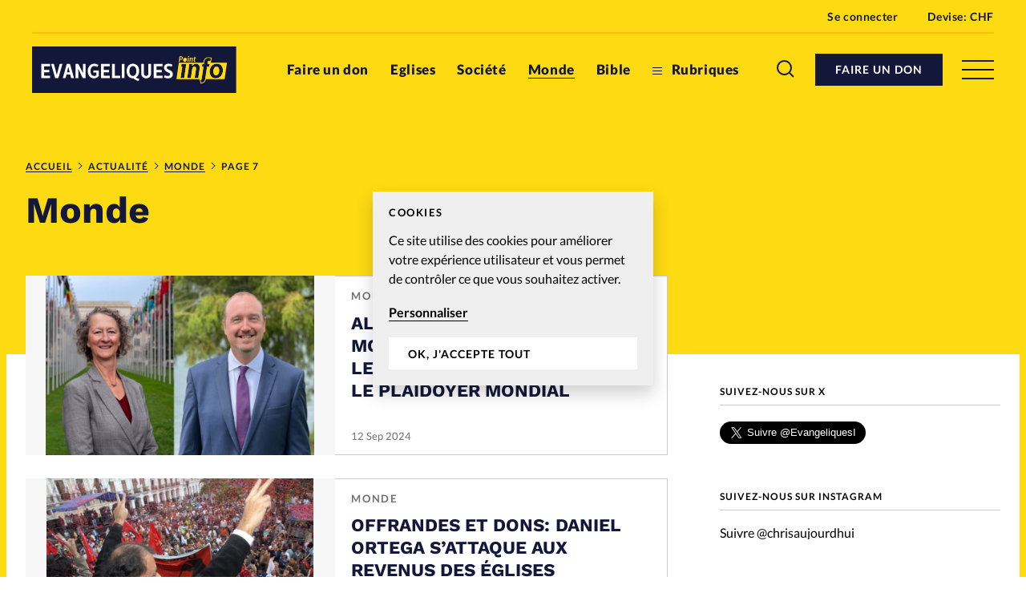

--- FILE ---
content_type: text/html; charset=UTF-8
request_url: https://www.evangeliques.info/rubrique/monde/page/7/
body_size: 20351
content:


<!doctype html>
<html class="no-js" lang="fr-FR">
<head>
	<meta charset="" />
	<meta http-equiv="Content-Type" content="text/html; charset=UTF-8" />
	<meta http-equiv="X-UA-Compatible" content="IE=edge">
	<meta name="viewport" content="width=device-width, initial-scale=1">
	<link rel="author" href="/humans.txt" />
	<link rel="pingback" href="" />
	<link rel="profile" href="http://gmpg.org/xfn/11">

	<script type="text/javascript">
		var html = document.getElementsByTagName('html')[0];
		html.className = html.className.replace(/(?:^|\s)no-js(?!\S)/g, 'js');
	</script>

		<meta name='robots' content='index, follow, max-image-preview:large, max-snippet:-1, max-video-preview:-1' />

	<!-- This site is optimized with the Yoast SEO plugin v20.6 - https://yoast.com/wordpress/plugins/seo/ -->
	<title>Monde - Page 7 sur 692 - Actualité - Evangeliques.info</title>
	<link rel="canonical" href="https://www.evangeliques.info/rubrique/monde/page/7/" />
	<link rel="prev" href="https://www.evangeliques.info/rubrique/monde/page/6/" />
	<link rel="next" href="https://www.evangeliques.info/rubrique/monde/page/8/" />
	<meta property="og:locale" content="fr_FR" />
	<meta property="og:type" content="article" />
	<meta property="og:title" content="Monde - Page 7 sur 692 - Actualité - Evangeliques.info" />
	<meta property="og:url" content="https://www.evangeliques.info/rubrique/monde/" />
	<meta property="og:site_name" content="Evangeliques.info" />
	<meta name="twitter:card" content="summary_large_image" />
	<meta name="twitter:site" content="@EvangeliquesI" />
	<script type="application/ld+json" class="yoast-schema-graph">{"@context":"https://schema.org","@graph":[{"@type":"CollectionPage","@id":"https://www.evangeliques.info/rubrique/monde/","url":"https://www.evangeliques.info/rubrique/monde/page/7/","name":"Monde - Page 7 sur 692 - Actualité - Evangeliques.info","isPartOf":{"@id":"https://www.evangeliques.info/#website"},"primaryImageOfPage":{"@id":"https://www.evangeliques.info/rubrique/monde/page/7/#primaryimage"},"image":{"@id":"https://www.evangeliques.info/rubrique/monde/page/7/#primaryimage"},"thumbnailUrl":"https://www.evangeliques.info/wp-content/uploads/sites/2/2024/09/Janet-Epp-Buckingham-Kyle-Wisdom.png","breadcrumb":{"@id":"https://www.evangeliques.info/rubrique/monde/page/7/#breadcrumb"},"inLanguage":"fr-FR"},{"@type":"ImageObject","inLanguage":"fr-FR","@id":"https://www.evangeliques.info/rubrique/monde/page/7/#primaryimage","url":"https://www.evangeliques.info/wp-content/uploads/sites/2/2024/09/Janet-Epp-Buckingham-Kyle-Wisdom.png","contentUrl":"https://www.evangeliques.info/wp-content/uploads/sites/2/2024/09/Janet-Epp-Buckingham-Kyle-Wisdom.png","width":1199,"height":799,"caption":"Alliance évangélique mondiale: Janet Epp Buckingham prend la direction du bureau de Genève, un nouveau directeur pour le plaidoyer mondial"},{"@type":"BreadcrumbList","@id":"https://www.evangeliques.info/rubrique/monde/page/7/#breadcrumb","itemListElement":[{"@type":"ListItem","position":1,"name":"Accueil","item":"https://www.evangeliques.info/"},{"@type":"ListItem","position":2,"name":"Actualité","item":"https://www.evangeliques.info/actualite/"},{"@type":"ListItem","position":3,"name":"Monde"}]},{"@type":"WebSite","@id":"https://www.evangeliques.info/#website","url":"https://www.evangeliques.info/","name":"Evangeliques.info","description":"L&#039;info en continu : francophone, protestante, factuelle.","publisher":{"@id":"https://www.evangeliques.info/#organization"},"potentialAction":[{"@type":"SearchAction","target":{"@type":"EntryPoint","urlTemplate":"https://www.evangeliques.info/?s={search_term_string}"},"query-input":"required name=search_term_string"}],"inLanguage":"fr-FR"},{"@type":"Organization","@id":"https://www.evangeliques.info/#organization","name":"Evangeliques.info","url":"https://www.evangeliques.info/","logo":{"@type":"ImageObject","inLanguage":"fr-FR","@id":"https://www.evangeliques.info/#/schema/logo/image/","url":"https://www.evangeliques.info/wp-content/uploads/sites/2/2020/06/evi-favicon-192x192-1.png","contentUrl":"https://www.evangeliques.info/wp-content/uploads/sites/2/2020/06/evi-favicon-192x192-1.png","width":192,"height":192,"caption":"Evangeliques.info"},"image":{"@id":"https://www.evangeliques.info/#/schema/logo/image/"},"sameAs":["https://www.facebook.com/Evangeliques.info","https://twitter.com/EvangeliquesI"]}]}</script>
	<!-- / Yoast SEO plugin. -->


<link rel='dns-prefetch' href='//p.alliance-presse.com' />
<link rel='dns-prefetch' href='//js.stripe.com' />
<link rel="alternate" type="application/rss+xml" title="Evangeliques.info &raquo; Flux de la catégorie Monde" href="https://www.evangeliques.info/rubrique/monde/feed/" />
<style id='safe-svg-svg-icon-style-inline-css' type='text/css'>
.safe-svg-cover .safe-svg-inside{display:inline-block;max-width:100%}.safe-svg-cover svg{height:100%;max-height:100%;max-width:100%;width:100%}

</style>
<link rel='stylesheet' id='wc-blocks-vendors-style-css' href='https://www.evangeliques.info/wp-content/plugins/woocommerce/packages/woocommerce-blocks/build/wc-blocks-vendors-style.css' type='text/css' media='all' />
<link rel='stylesheet' id='wc-blocks-style-css' href='https://www.evangeliques.info/wp-content/plugins/woocommerce/packages/woocommerce-blocks/build/wc-blocks-style.css' type='text/css' media='all' />
<link rel='stylesheet' id='wc-memberships-blocks-css' href='https://www.evangeliques.info/wp-content/plugins/woocommerce-memberships/assets/css/blocks/wc-memberships-blocks.min.css' type='text/css' media='all' />
<link rel='stylesheet' id='classic-theme-styles-css' href='https://www.evangeliques.info/wp-includes/css/classic-themes.min.css' type='text/css' media='all' />
<style id='global-styles-inline-css' type='text/css'>
body{--wp--preset--color--black: #000000;--wp--preset--color--cyan-bluish-gray: #abb8c3;--wp--preset--color--white: #ffffff;--wp--preset--color--pale-pink: #f78da7;--wp--preset--color--vivid-red: #cf2e2e;--wp--preset--color--luminous-vivid-orange: #ff6900;--wp--preset--color--luminous-vivid-amber: #fcb900;--wp--preset--color--light-green-cyan: #7bdcb5;--wp--preset--color--vivid-green-cyan: #00d084;--wp--preset--color--pale-cyan-blue: #8ed1fc;--wp--preset--color--vivid-cyan-blue: #0693e3;--wp--preset--color--vivid-purple: #9b51e0;--wp--preset--gradient--vivid-cyan-blue-to-vivid-purple: linear-gradient(135deg,rgba(6,147,227,1) 0%,rgb(155,81,224) 100%);--wp--preset--gradient--light-green-cyan-to-vivid-green-cyan: linear-gradient(135deg,rgb(122,220,180) 0%,rgb(0,208,130) 100%);--wp--preset--gradient--luminous-vivid-amber-to-luminous-vivid-orange: linear-gradient(135deg,rgba(252,185,0,1) 0%,rgba(255,105,0,1) 100%);--wp--preset--gradient--luminous-vivid-orange-to-vivid-red: linear-gradient(135deg,rgba(255,105,0,1) 0%,rgb(207,46,46) 100%);--wp--preset--gradient--very-light-gray-to-cyan-bluish-gray: linear-gradient(135deg,rgb(238,238,238) 0%,rgb(169,184,195) 100%);--wp--preset--gradient--cool-to-warm-spectrum: linear-gradient(135deg,rgb(74,234,220) 0%,rgb(151,120,209) 20%,rgb(207,42,186) 40%,rgb(238,44,130) 60%,rgb(251,105,98) 80%,rgb(254,248,76) 100%);--wp--preset--gradient--blush-light-purple: linear-gradient(135deg,rgb(255,206,236) 0%,rgb(152,150,240) 100%);--wp--preset--gradient--blush-bordeaux: linear-gradient(135deg,rgb(254,205,165) 0%,rgb(254,45,45) 50%,rgb(107,0,62) 100%);--wp--preset--gradient--luminous-dusk: linear-gradient(135deg,rgb(255,203,112) 0%,rgb(199,81,192) 50%,rgb(65,88,208) 100%);--wp--preset--gradient--pale-ocean: linear-gradient(135deg,rgb(255,245,203) 0%,rgb(182,227,212) 50%,rgb(51,167,181) 100%);--wp--preset--gradient--electric-grass: linear-gradient(135deg,rgb(202,248,128) 0%,rgb(113,206,126) 100%);--wp--preset--gradient--midnight: linear-gradient(135deg,rgb(2,3,129) 0%,rgb(40,116,252) 100%);--wp--preset--duotone--dark-grayscale: url('#wp-duotone-dark-grayscale');--wp--preset--duotone--grayscale: url('#wp-duotone-grayscale');--wp--preset--duotone--purple-yellow: url('#wp-duotone-purple-yellow');--wp--preset--duotone--blue-red: url('#wp-duotone-blue-red');--wp--preset--duotone--midnight: url('#wp-duotone-midnight');--wp--preset--duotone--magenta-yellow: url('#wp-duotone-magenta-yellow');--wp--preset--duotone--purple-green: url('#wp-duotone-purple-green');--wp--preset--duotone--blue-orange: url('#wp-duotone-blue-orange');--wp--preset--font-size--small: 13px;--wp--preset--font-size--medium: 20px;--wp--preset--font-size--large: 36px;--wp--preset--font-size--x-large: 42px;--wp--preset--spacing--20: 0.44rem;--wp--preset--spacing--30: 0.67rem;--wp--preset--spacing--40: 1rem;--wp--preset--spacing--50: 1.5rem;--wp--preset--spacing--60: 2.25rem;--wp--preset--spacing--70: 3.38rem;--wp--preset--spacing--80: 5.06rem;--wp--preset--shadow--natural: 6px 6px 9px rgba(0, 0, 0, 0.2);--wp--preset--shadow--deep: 12px 12px 50px rgba(0, 0, 0, 0.4);--wp--preset--shadow--sharp: 6px 6px 0px rgba(0, 0, 0, 0.2);--wp--preset--shadow--outlined: 6px 6px 0px -3px rgba(255, 255, 255, 1), 6px 6px rgba(0, 0, 0, 1);--wp--preset--shadow--crisp: 6px 6px 0px rgba(0, 0, 0, 1);}:where(.is-layout-flex){gap: 0.5em;}body .is-layout-flow > .alignleft{float: left;margin-inline-start: 0;margin-inline-end: 2em;}body .is-layout-flow > .alignright{float: right;margin-inline-start: 2em;margin-inline-end: 0;}body .is-layout-flow > .aligncenter{margin-left: auto !important;margin-right: auto !important;}body .is-layout-constrained > .alignleft{float: left;margin-inline-start: 0;margin-inline-end: 2em;}body .is-layout-constrained > .alignright{float: right;margin-inline-start: 2em;margin-inline-end: 0;}body .is-layout-constrained > .aligncenter{margin-left: auto !important;margin-right: auto !important;}body .is-layout-constrained > :where(:not(.alignleft):not(.alignright):not(.alignfull)){max-width: var(--wp--style--global--content-size);margin-left: auto !important;margin-right: auto !important;}body .is-layout-constrained > .alignwide{max-width: var(--wp--style--global--wide-size);}body .is-layout-flex{display: flex;}body .is-layout-flex{flex-wrap: wrap;align-items: center;}body .is-layout-flex > *{margin: 0;}:where(.wp-block-columns.is-layout-flex){gap: 2em;}.has-black-color{color: var(--wp--preset--color--black) !important;}.has-cyan-bluish-gray-color{color: var(--wp--preset--color--cyan-bluish-gray) !important;}.has-white-color{color: var(--wp--preset--color--white) !important;}.has-pale-pink-color{color: var(--wp--preset--color--pale-pink) !important;}.has-vivid-red-color{color: var(--wp--preset--color--vivid-red) !important;}.has-luminous-vivid-orange-color{color: var(--wp--preset--color--luminous-vivid-orange) !important;}.has-luminous-vivid-amber-color{color: var(--wp--preset--color--luminous-vivid-amber) !important;}.has-light-green-cyan-color{color: var(--wp--preset--color--light-green-cyan) !important;}.has-vivid-green-cyan-color{color: var(--wp--preset--color--vivid-green-cyan) !important;}.has-pale-cyan-blue-color{color: var(--wp--preset--color--pale-cyan-blue) !important;}.has-vivid-cyan-blue-color{color: var(--wp--preset--color--vivid-cyan-blue) !important;}.has-vivid-purple-color{color: var(--wp--preset--color--vivid-purple) !important;}.has-black-background-color{background-color: var(--wp--preset--color--black) !important;}.has-cyan-bluish-gray-background-color{background-color: var(--wp--preset--color--cyan-bluish-gray) !important;}.has-white-background-color{background-color: var(--wp--preset--color--white) !important;}.has-pale-pink-background-color{background-color: var(--wp--preset--color--pale-pink) !important;}.has-vivid-red-background-color{background-color: var(--wp--preset--color--vivid-red) !important;}.has-luminous-vivid-orange-background-color{background-color: var(--wp--preset--color--luminous-vivid-orange) !important;}.has-luminous-vivid-amber-background-color{background-color: var(--wp--preset--color--luminous-vivid-amber) !important;}.has-light-green-cyan-background-color{background-color: var(--wp--preset--color--light-green-cyan) !important;}.has-vivid-green-cyan-background-color{background-color: var(--wp--preset--color--vivid-green-cyan) !important;}.has-pale-cyan-blue-background-color{background-color: var(--wp--preset--color--pale-cyan-blue) !important;}.has-vivid-cyan-blue-background-color{background-color: var(--wp--preset--color--vivid-cyan-blue) !important;}.has-vivid-purple-background-color{background-color: var(--wp--preset--color--vivid-purple) !important;}.has-black-border-color{border-color: var(--wp--preset--color--black) !important;}.has-cyan-bluish-gray-border-color{border-color: var(--wp--preset--color--cyan-bluish-gray) !important;}.has-white-border-color{border-color: var(--wp--preset--color--white) !important;}.has-pale-pink-border-color{border-color: var(--wp--preset--color--pale-pink) !important;}.has-vivid-red-border-color{border-color: var(--wp--preset--color--vivid-red) !important;}.has-luminous-vivid-orange-border-color{border-color: var(--wp--preset--color--luminous-vivid-orange) !important;}.has-luminous-vivid-amber-border-color{border-color: var(--wp--preset--color--luminous-vivid-amber) !important;}.has-light-green-cyan-border-color{border-color: var(--wp--preset--color--light-green-cyan) !important;}.has-vivid-green-cyan-border-color{border-color: var(--wp--preset--color--vivid-green-cyan) !important;}.has-pale-cyan-blue-border-color{border-color: var(--wp--preset--color--pale-cyan-blue) !important;}.has-vivid-cyan-blue-border-color{border-color: var(--wp--preset--color--vivid-cyan-blue) !important;}.has-vivid-purple-border-color{border-color: var(--wp--preset--color--vivid-purple) !important;}.has-vivid-cyan-blue-to-vivid-purple-gradient-background{background: var(--wp--preset--gradient--vivid-cyan-blue-to-vivid-purple) !important;}.has-light-green-cyan-to-vivid-green-cyan-gradient-background{background: var(--wp--preset--gradient--light-green-cyan-to-vivid-green-cyan) !important;}.has-luminous-vivid-amber-to-luminous-vivid-orange-gradient-background{background: var(--wp--preset--gradient--luminous-vivid-amber-to-luminous-vivid-orange) !important;}.has-luminous-vivid-orange-to-vivid-red-gradient-background{background: var(--wp--preset--gradient--luminous-vivid-orange-to-vivid-red) !important;}.has-very-light-gray-to-cyan-bluish-gray-gradient-background{background: var(--wp--preset--gradient--very-light-gray-to-cyan-bluish-gray) !important;}.has-cool-to-warm-spectrum-gradient-background{background: var(--wp--preset--gradient--cool-to-warm-spectrum) !important;}.has-blush-light-purple-gradient-background{background: var(--wp--preset--gradient--blush-light-purple) !important;}.has-blush-bordeaux-gradient-background{background: var(--wp--preset--gradient--blush-bordeaux) !important;}.has-luminous-dusk-gradient-background{background: var(--wp--preset--gradient--luminous-dusk) !important;}.has-pale-ocean-gradient-background{background: var(--wp--preset--gradient--pale-ocean) !important;}.has-electric-grass-gradient-background{background: var(--wp--preset--gradient--electric-grass) !important;}.has-midnight-gradient-background{background: var(--wp--preset--gradient--midnight) !important;}.has-small-font-size{font-size: var(--wp--preset--font-size--small) !important;}.has-medium-font-size{font-size: var(--wp--preset--font-size--medium) !important;}.has-large-font-size{font-size: var(--wp--preset--font-size--large) !important;}.has-x-large-font-size{font-size: var(--wp--preset--font-size--x-large) !important;}
.wp-block-navigation a:where(:not(.wp-element-button)){color: inherit;}
:where(.wp-block-columns.is-layout-flex){gap: 2em;}
.wp-block-pullquote{font-size: 1.5em;line-height: 1.6;}
</style>
<style id='woocommerce-inline-inline-css' type='text/css'>
.woocommerce form .form-row .required { visibility: visible; }
</style>
<link rel='stylesheet' id='ppress-frontend-css' href='https://www.evangeliques.info/wp-content/plugins/wp-user-avatar/assets/css/frontend.min.css' type='text/css' media='all' />
<link rel='stylesheet' id='ppress-flatpickr-css' href='https://www.evangeliques.info/wp-content/plugins/wp-user-avatar/assets/flatpickr/flatpickr.min.css' type='text/css' media='all' />
<link rel='stylesheet' id='ppress-select2-css' href='https://www.evangeliques.info/wp-content/plugins/wp-user-avatar/assets/select2/select2.min.css' type='text/css' media='all' />
<link rel='stylesheet' id='give-styles-css' href='https://www.evangeliques.info/wp-content/plugins/give/assets/dist/css/give.css' type='text/css' media='all' />
<link rel='stylesheet' id='give-donation-summary-style-frontend-css' href='https://www.evangeliques.info/wp-content/plugins/give/assets/dist/css/give-donation-summary.css' type='text/css' media='all' />
<link rel='stylesheet' id='give_ffm_frontend_styles-css' href='https://www.evangeliques.info/wp-content/plugins/give-form-field-manager/assets/dist/css/give-ffm-frontend.css' type='text/css' media='all' />
<link rel='stylesheet' id='give_ffm_datepicker_styles-css' href='https://www.evangeliques.info/wp-content/plugins/give-form-field-manager/assets/dist/css/give-ffm-datepicker.css' type='text/css' media='all' />
<link rel='stylesheet' id='give_recurring_css-css' href='https://www.evangeliques.info/wp-content/plugins/give-recurring/assets/css/give-recurring.min.css' type='text/css' media='all' />
<link rel='stylesheet' id='currency-switcher-css' href='https://www.evangeliques.info/wp-content/plugins/woocommerce-multicurrency/src/WOOMC/Currency/Switcher/currency-switcher.css' type='text/css' media='all' />
<link rel='stylesheet' id='supt-styles-css' href='https://www.evangeliques.info/wp-content/themes/alliance-presse/static/bundle.661f3f4d.css' type='text/css' media='all' />
<link rel='preload' as='font' id='supt-preload-font-lato-regular-css' href='https://www.evangeliques.info/wp-content/themes/alliance-presse/static/fonts/lato/lato-regular.woff2' type='font/woff2' media='all' />
<link rel='preload' as='font' id='supt-preload-font-lato-bold-css' href='https://www.evangeliques.info/wp-content/themes/alliance-presse/static/fonts/lato/lato-bold.woff2' type='font/woff2' media='all' />
<link rel='preload' as='font' id='supt-preload-font-lato-black-css' href='https://www.evangeliques.info/wp-content/themes/alliance-presse/static/fonts/lato/lato-black.woff2' type='font/woff2' media='all' />
<link rel='preload' as='font' id='supt-preload-font-worksans-bold-css' href='https://www.evangeliques.info/wp-content/themes/alliance-presse/static/fonts/worksans/worksans-bold.woff2' type='font/woff2' media='all' />
<script type='text/javascript' src='//p.alliance-presse.com/ads/www/delivery/asyncjs.php' id='ad-delivery-script-js'></script>
<script type='text/javascript' src='https://www.evangeliques.info/wp-includes/js/jquery/jquery.min.js' id='jquery-core-js'></script>
<script type='text/javascript' src='https://www.evangeliques.info/wp-includes/js/jquery/jquery-migrate.min.js' id='jquery-migrate-js'></script>
<script type='text/javascript' src='https://www.evangeliques.info/wp-includes/js/jquery/ui/core.min.js' id='jquery-ui-core-js'></script>
<script type='text/javascript' src='https://www.evangeliques.info/wp-includes/js/jquery/ui/datepicker.min.js' id='jquery-ui-datepicker-js'></script>
<script type='text/javascript' id='jquery-ui-datepicker-js-after'>
jQuery(function(jQuery){jQuery.datepicker.setDefaults({"closeText":"Fermer","currentText":"Aujourd\u2019hui","monthNames":["janvier","f\u00e9vrier","mars","avril","mai","juin","juillet","ao\u00fbt","septembre","octobre","novembre","d\u00e9cembre"],"monthNamesShort":["Jan","F\u00e9v","Mar","Avr","Mai","Juin","Juil","Ao\u00fbt","Sep","Oct","Nov","D\u00e9c"],"nextText":"Suivant","prevText":"Pr\u00e9c\u00e9dent","dayNames":["dimanche","lundi","mardi","mercredi","jeudi","vendredi","samedi"],"dayNamesShort":["dim","lun","mar","mer","jeu","ven","sam"],"dayNamesMin":["D","L","M","M","J","V","S"],"dateFormat":"d M yy","firstDay":1,"isRTL":false});});
</script>
<script type='text/javascript' src='https://www.evangeliques.info/wp-includes/js/jquery/ui/mouse.min.js' id='jquery-ui-mouse-js'></script>
<script type='text/javascript' src='https://www.evangeliques.info/wp-includes/js/jquery/ui/slider.min.js' id='jquery-ui-slider-js'></script>
<script type='text/javascript' src='https://www.evangeliques.info/wp-includes/js/clipboard.min.js' id='clipboard-js'></script>
<script type='text/javascript' src='https://www.evangeliques.info/wp-includes/js/plupload/moxie.min.js' id='moxiejs-js'></script>
<script type='text/javascript' src='https://www.evangeliques.info/wp-includes/js/plupload/plupload.min.js' id='plupload-js'></script>
<script type='text/javascript' src='https://www.evangeliques.info/wp-includes/js/underscore.min.js' id='underscore-js'></script>
<script type='text/javascript' src='https://www.evangeliques.info/wp-includes/js/dist/vendor/wp-polyfill-inert.min.js' id='wp-polyfill-inert-js'></script>
<script type='text/javascript' src='https://www.evangeliques.info/wp-includes/js/dist/vendor/regenerator-runtime.min.js' id='regenerator-runtime-js'></script>
<script type='text/javascript' src='https://www.evangeliques.info/wp-includes/js/dist/vendor/wp-polyfill.min.js' id='wp-polyfill-js'></script>
<script type='text/javascript' src='https://www.evangeliques.info/wp-includes/js/dist/dom-ready.min.js' id='wp-dom-ready-js'></script>
<script type='text/javascript' src='https://www.evangeliques.info/wp-includes/js/dist/hooks.min.js' id='wp-hooks-js'></script>
<script type='text/javascript' src='https://www.evangeliques.info/wp-includes/js/dist/i18n.min.js' id='wp-i18n-js'></script>
<script type='text/javascript' id='wp-i18n-js-after'>
wp.i18n.setLocaleData( { 'text direction\u0004ltr': [ 'ltr' ] } );
</script>
<script type='text/javascript' id='wp-a11y-js-translations'>
( function( domain, translations ) {
	var localeData = translations.locale_data[ domain ] || translations.locale_data.messages;
	localeData[""].domain = domain;
	wp.i18n.setLocaleData( localeData, domain );
} )( "default", {"translation-revision-date":"2025-10-01 05:33:45+0000","generator":"GlotPress\/4.0.1","domain":"messages","locale_data":{"messages":{"":{"domain":"messages","plural-forms":"nplurals=2; plural=n > 1;","lang":"fr"},"Notifications":["Notifications"]}},"comment":{"reference":"wp-includes\/js\/dist\/a11y.js"}} );
</script>
<script type='text/javascript' src='https://www.evangeliques.info/wp-includes/js/dist/a11y.min.js' id='wp-a11y-js'></script>
<script type='text/javascript' id='plupload-handlers-js-extra'>
/* <![CDATA[ */
var pluploadL10n = {"queue_limit_exceeded":"Vous avez tent\u00e9 de t\u00e9l\u00e9verser trop de fichiers \u00e0 la fois.","file_exceeds_size_limit":"%s d\u00e9passe la limite de t\u00e9l\u00e9versement de ce site.","zero_byte_file":"Le fichier est vide. Veuillez en essayer un autre.","invalid_filetype":"D\u00e9sol\u00e9, vous n\u2019avez pas l\u2019autorisation de t\u00e9l\u00e9verser ce type de fichier.","not_an_image":"Ce fichier n\u2019est pas une image. Veuillez en t\u00e9l\u00e9verser un autre.","image_memory_exceeded":"M\u00e9moire d\u00e9pass\u00e9e. Veuillez r\u00e9essayer avec un fichier plus petit.","image_dimensions_exceeded":"Ce fichier est plus grand que la taille maximale. Veuillez en t\u00e9l\u00e9verser un autre.","default_error":"Une erreur est survenue lors du t\u00e9l\u00e9versement. Veuillez r\u00e9essayer plus tard.","missing_upload_url":"Il y a une erreur de configuration. Veuillez contacter l\u2019administrateur ou l\u2019administratrice de votre serveur.","upload_limit_exceeded":"Vous ne pouvez t\u00e9l\u00e9verser qu\u2019un fichier.","http_error":"Le serveur a renvoy\u00e9 une r\u00e9ponse inattendue. Cependant, le fichier a peut-\u00eatre \u00e9t\u00e9 bien t\u00e9l\u00e9vers\u00e9. Veuillez v\u00e9rifier dans la m\u00e9diath\u00e8que ou actualiser la page.","http_error_image":"Le serveur ne peut pas traiter l\u2019image. Cela peut se produire si le serveur est occup\u00e9 ou ne dispose pas de suffisamment de ressources pour terminer la t\u00e2che. T\u00e9l\u00e9verser une image plus petite peut aider. La taille maximale sugg\u00e9r\u00e9e est de 2560 pixels.","upload_failed":"Le t\u00e9l\u00e9versement a \u00e9chou\u00e9.","big_upload_failed":"Veuillez essayer de t\u00e9l\u00e9verser ce fichier \u00e0 l\u2019aide de l\u2019%1$soutil de t\u00e9l\u00e9versement%2$s.","big_upload_queued":"%s d\u00e9passe la limite de t\u00e9l\u00e9versement pour l\u2019outil de t\u00e9l\u00e9versement multiple utilis\u00e9 avec votre navigateur.","io_error":"Erreur I\/O (entr\u00e9es-sorties).","security_error":"Erreur de s\u00e9curit\u00e9.","file_cancelled":"Fichier annul\u00e9.","upload_stopped":"T\u00e9l\u00e9versement stopp\u00e9.","dismiss":"Ignorer","crunching":"En cours de traitement\u2026","deleted":"d\u00e9plac\u00e9 dans la corbeille.","error_uploading":"\u00ab\u00a0%s\u00a0\u00bb n\u2019a pas pu \u00eatre t\u00e9l\u00e9vers\u00e9.","unsupported_image":"Cette image ne peut pas \u00eatre affich\u00e9e dans un navigateur. Pour un meilleur r\u00e9sultat, convertissez-la en JPEG avant de la t\u00e9l\u00e9verser.","noneditable_image":"Cette image ne peut pas \u00eatre trait\u00e9e par le serveur web. Convertissez-la en JPEG ou PNG avant de la t\u00e9l\u00e9verser.","file_url_copied":"L\u2019URL du fichier a \u00e9t\u00e9 copi\u00e9e dans votre presse-papier"};
/* ]]> */
</script>
<script type='text/javascript' src='https://www.evangeliques.info/wp-includes/js/plupload/handlers.min.js' id='plupload-handlers-js'></script>
<script type='text/javascript' id='give_ffm_frontend-js-extra'>
/* <![CDATA[ */
var give_ffm_frontend = {"ajaxurl":"https:\/\/www.evangeliques.info\/wp-admin\/admin-ajax.php","error_message":"Please complete all required fields","submit_button_text":"Donate Now","nonce":"de1cc4e4bd","confirmMsg":"Are you sure?","i18n":{"timepicker":{"choose_time":"Choose Time","time":"Time","hour":"Hour","minute":"Minute","second":"Second","done":"Done","now":"Now"},"repeater":{"max_rows":"You have added the maximum number of fields allowed."}},"plupload":{"url":"https:\/\/www.evangeliques.info\/wp-admin\/admin-ajax.php?nonce=a2f8e596df","flash_swf_url":"https:\/\/www.evangeliques.info\/wp-includes\/js\/plupload\/plupload.flash.swf","filters":[{"title":"Allowed Files","extensions":"*"}],"multipart":true,"urlstream_upload":true}};
/* ]]> */
</script>
<script type='text/javascript' src='https://www.evangeliques.info/wp-content/plugins/give-form-field-manager/assets/dist/js/give-ffm-frontend.js' id='give_ffm_frontend-js'></script>
<script type='text/javascript' id='swp-js-js-extra'>
/* <![CDATA[ */
var swp_data = {"replacements":{"woocommerce-subscriptions|You have no active subscriptions.||":"Vous n'avez pas d'abonnement en cours.","woocommerce-subscriptions|Browse products||":"Afficher les produits","supt|Alliance Presse - Connexion|Register form|":"Connexion \u00e0 votre compte Alliance Presse sur Evang\u00e9liques.info","supt|Pour vous connecter \u00e0 votre compte Alliance Presse, saisissez votre e-mail et votre mot de passe. Un seul compte vous permet d\u2019acc\u00e8der \u00e0 tous nos sites.|Register form|":"Votre compte client vous permet d'acc\u00e9der \u00e0\u00a0tous <a href=\"https:\/\/www.alliance-presse.info\/ target=_blank \">nos sites Alliance Presse<\/a>. Si vous avez d\u00e9j\u00e0\u00a0un compte\u00a0Alliance Presse, saisissez votre e-mail et votre mot de passe.","woocommerce|Thanks for creating an account on %1$s. Your username is %2$s. You can access your account area to view orders, change your password, and more at: %3$s||":"Merci d\u2019avoir cr\u00e9\u00e9 un compte sur %1$s. Votre identifiant est %2$s. Vous pouvez acc\u00e9der \u00e0 l\u2019espace membre de votre compte pour visualiser vos commandes, changer votre mot de passe ou vos coordonn\u00e9es : %3$s","woocommerce|As a reminder, here are your order details:||":"Pour rappel, voici les d\u00e9tails de votre achat :","woocommerce|Your order on %s has been refunded. There are more details below for your reference:||":"Votre commande sur %s a \u00e9t\u00e9 rembours\u00e9e. Vous trouverez le d\u00e9tail ci-dessous :","woocommerce|Thanks for your order. It\u2019s on-hold until we confirm that payment has been received. In the meantime, here\u2019s a reminder of what you ordered:||":"Merci pour votre commande. Elle est en attente jusqu'\u00e0 ce que nous confirmions que le paiement ait bien \u00e9t\u00e9 re\u00e7u. Voici le r\u00e9sum\u00e9 de votre achat :","supt|Alliance Presse - S\u2019enregistrer|Register form|":"Cr\u00e9er un compte Alliance Presse sur Evang\u00e9liques.info","supt|Pour vous enregistrer \u00e0 Alliance Presse, saisissez vos coordonn\u00e9es. Un seul compte vous permet d\u2019acc\u00e9der \u00e0 tous nos sites.|Register form|":"En cr\u00e9ant un compte client vous pourrez acc\u00e9der \u00e0 tous <a href=\"https:\/\/www.alliance-presse.info\/ target=_blank \">nos sites Alliance Presse<\/a>. Si vous avez d\u00e9j\u00e0 un compte Alliance Presse, <a href=\"\/mon-compte\">connectez-vous<\/a>.","woocommerce|Country \/ Region||":"Pays \/ R\u00e9gion","woocommerce|Your personal data will be used to process your order, support your experience throughout this website, and for other purposes described in our %s.||":"Vos donn\u00e9es personnelles seront utilis\u00e9es pour traiter votre commande, soutenir votre exp\u00e9rience sur ce site et \u00e0 d'autres fins d\u00e9crites dans %s.","woocommerce|includes||":"comprend","woocommerce|Sous-total:||":"Sous-total :\n","woocommerce|Thank you. Your order has been received.||":"Merci pour votre commande !"},"lang":"fr_FR","discovery":"","available":[],"discovery_endpoint":"","discovery_nonce":"","domains":["woocommerce-subscriptions","supt","woocommerce"]};
/* ]]> */
</script>
<script type='text/javascript' src='https://www.evangeliques.info/wp-content/plugins/say-what-pro/assets/build/frontend.js' id='swp-js-js'></script>
<script type='text/javascript' src='https://www.evangeliques.info/wp-content/plugins/wp-user-avatar/assets/flatpickr/flatpickr.min.js' id='ppress-flatpickr-js'></script>
<script type='text/javascript' src='https://www.evangeliques.info/wp-content/plugins/wp-user-avatar/assets/select2/select2.min.js' id='ppress-select2-js'></script>
<script type='text/javascript' id='give-stripe-js-js-extra'>
/* <![CDATA[ */
var give_stripe_vars = {"zero_based_currency":"","zero_based_currencies_list":["JPY","KRW","CLP","ISK","BIF","DJF","GNF","KHR","KPW","LAK","LKR","MGA","MZN","VUV"],"sitename":"","checkoutBtnTitle":"Donner","publishable_key":"pk_live_51GMajwK2XsQaXHzow2PCV76apdRNwmdZ2peiV1lFeBWNnZcWBbKjQlCJm7kYmGB1tFG6YWS1jLNBGbpFQ0RsKSQJ00UORNa9LJ","checkout_image":"","checkout_address":"","checkout_processing_text":"Don en cours de traitement...","give_version":"2.26.0","cc_fields_format":"multi","card_number_placeholder_text":"Num\u00e9ro de la carte","card_cvc_placeholder_text":"CVC","donate_button_text":"Donnez maintenant","element_font_styles":{"cssSrc":false},"element_base_styles":{"color":"#32325D","fontWeight":500,"fontSize":"16px","fontSmoothing":"antialiased","::placeholder":{"color":"#222222"},":-webkit-autofill":{"color":"#e39f48"}},"element_complete_styles":{},"element_empty_styles":{},"element_invalid_styles":{},"float_labels":"","base_country":"CH","preferred_locale":"fr","stripe_card_update":"","stripe_becs_update":""};
/* ]]> */
</script>
<script type='text/javascript' src='https://js.stripe.com/v3/' id='give-stripe-js-js'></script>
<script type='text/javascript' src='https://www.evangeliques.info/wp-content/plugins/give/assets/dist/js/give-stripe.js' id='give-stripe-onpage-js-js'></script>
<script type='text/javascript' src='https://www.evangeliques.info/wp-content/plugins/give/assets/dist/js/give-stripe-sepa.js' id='give-stripe-sepa-js'></script>
<script type='text/javascript' id='give-js-extra'>
/* <![CDATA[ */
var give_global_vars = {"ajaxurl":"https:\/\/www.evangeliques.info\/wp-admin\/admin-ajax.php","checkout_nonce":"48b5ed8abf","currency":"CHF","currency_sign":" CHF","currency_pos":"after","thousands_separator":" ","decimal_separator":".","no_gateway":"Veuillez s\u00e9lectionner votre mode de paiement.","bad_minimum":"Le montant du don minimum pour ce formulaire est de","bad_maximum":"Le montant maximum du don personnalis\u00e9 pour ce formulaire est","general_loading":"Chargement\u2026","purchase_loading":"Veuillez patienter\u2026","textForOverlayScreen":"<h3>En cours...<\/h3><p>This will only take a second!<\/p>","number_decimals":"2","is_test_mode":"","give_version":"2.26.0","magnific_options":{"main_class":"give-modal","close_on_bg_click":false},"form_translation":{"payment-mode":"Veuillez s\u00e9lectionner un moyen de paiement.","give_first":"Veuillez saisir votre pr\u00e9nom.","give_last":"Veuillez saisir votre nom.","give_email":"Veuillez saisir une adresse de messagerie valide.","give_user_login":"Identifiant ou adresse de messagerie non valide.","give_user_pass":"Saisir un mot de passe.","give_user_pass_confirm":"Confirmer le mot de passe.","give_agree_to_terms":"Vous devez \u00eatre d\u2019accord avec les termes et conditions."},"confirm_email_sent_message":"Veuillez v\u00e9rifier votre e-mail et cliquer sur le lien pour acc\u00e9der \u00e0 votre historique complet de dons.","ajax_vars":{"ajaxurl":"https:\/\/www.evangeliques.info\/wp-admin\/admin-ajax.php","ajaxNonce":"a83ca95fe7","loading":"En cours de chargement","select_option":"Veuillez s\u00e9lectionner une option","default_gateway":"stripe","permalinks":"1","number_decimals":2},"cookie_hash":"35e34a0806187e2f0206d0e2eec48f9b","session_nonce_cookie_name":"wp-give_session_reset_nonce_35e34a0806187e2f0206d0e2eec48f9b","session_cookie_name":"wp-give_session_35e34a0806187e2f0206d0e2eec48f9b","delete_session_nonce_cookie":"0"};
var giveApiSettings = {"root":"https:\/\/www.evangeliques.info\/wp-json\/give-api\/v2\/","rest_base":"give-api\/v2"};
/* ]]> */
</script>
<script type='text/javascript' id='give-js-translations'>
( function( domain, translations ) {
	var localeData = translations.locale_data[ domain ] || translations.locale_data.messages;
	localeData[""].domain = domain;
	wp.i18n.setLocaleData( localeData, domain );
} )( "give", {"translation-revision-date":"2023-04-06 21:03:13+0000","generator":"GlotPress\/4.0.0-alpha.4","domain":"messages","locale_data":{"messages":{"":{"domain":"messages","plural-forms":"nplurals=2; plural=n > 1;","lang":"fr"},"Dismiss this notice.":["Supprimer ce message."]}},"comment":{"reference":"assets\/dist\/js\/give.js"}} );
</script>
<script type='text/javascript' src='https://www.evangeliques.info/wp-content/plugins/give/assets/dist/js/give.js' id='give-js'></script>
<script type='text/javascript' id='give_recurring_script-js-extra'>
/* <![CDATA[ */
var Give_Recurring_Vars = {"email_access":"1","pretty_intervals":{"1":"Tous les","2":"Tous les deux","3":"Tous les trois","4":"Tous les quatre","5":"Tous les cinq","6":"Tous les six"},"pretty_periods":{"day":"Quotidien","week":"Hebdomadaire","month":"Mensuel","quarter":"Trimestriel","half-year":"Semi-Annually","year":"Annuel"},"messages":{"daily_forbidden":"The selected payment method does not support daily recurring giving. Please select another payment method or supported giving frequency.","confirm_cancel":"\u00cates-vous s\u00fbr de vouloir arr\u00eater ce don r\u00e9gulier ?"},"multi_level_message_pre_text":"Vous avez choisi de donner"};
/* ]]> */
</script>
<script type='text/javascript' src='https://www.evangeliques.info/wp-content/plugins/give-recurring/assets/js/give-recurring.min.js' id='give_recurring_script-js'></script>
<link rel="https://api.w.org/" href="https://www.evangeliques.info/wp-json/" /><link rel="alternate" type="application/json" href="https://www.evangeliques.info/wp-json/wp/v2/categories/8" /><link rel="EditURI" type="application/rsd+xml" title="RSD" href="https://www.evangeliques.info/xmlrpc.php?rsd" />
<link rel="wlwmanifest" type="application/wlwmanifest+xml" href="https://www.evangeliques.info/wp-includes/wlwmanifest.xml" />
<meta name="generator" content="WordPress 6.2.8" />
<meta name="generator" content="WooCommerce 7.6.0" />
<meta name="generator" content="Give v2.26.0" />
	<noscript><style>.woocommerce-product-gallery{ opacity: 1 !important; }</style></noscript>
	<link rel="icon" href="https://www.evangeliques.info/wp-content/uploads/sites/2/2020/06/evi-favicon-192x192-1-100x100.png" sizes="32x32" />
<link rel="icon" href="https://www.evangeliques.info/wp-content/uploads/sites/2/2020/06/evi-favicon-192x192-1.png" sizes="192x192" />
<link rel="apple-touch-icon" href="https://www.evangeliques.info/wp-content/uploads/sites/2/2020/06/evi-favicon-192x192-1.png" />
<meta name="msapplication-TileImage" content="https://www.evangeliques.info/wp-content/uploads/sites/2/2020/06/evi-favicon-192x192-1.png" />

</head>

<body class="category category-monde category-8 give-recurring woocommerce-no-js woocommerce-multicurrency-CHF has-terciary-menu has-currency-selector page page-archive page-archive-post theme-evi">
	<a class="page__skip-link screen-reader-text" href="#content">Skip to content</a>

		<div class="site-navigation site-navigation--second-level"  data-site-navigation>
	<div class="site-navigation__nav-bar">
				<div class="site-navigation__brand">
			<a href="https://www.evangeliques.info/">
				<img  src="https://www.evangeliques.info/wp-content/uploads/sites/2/2020/05/evang-info-bg.svg" alt="Logo Evangéliques.info">
			</a>
		</div>

						<nav class="site-navigation__nav" role="navigation">
			<div>
					<a
						href="https://www.alliance-presse.info/donations/soutenez-evangeliques-info/"
						class=" menu-item menu-item-type-custom menu-item-object-custom menu-item-184817"
						 target="_blank"												rel="noreferrer noopener"
											>
						Faire un don
					</a>
				</div><div>
					<a
						href="https://www.evangeliques.info/rubrique/eglises/"
						class=" menu-item menu-item-type-taxonomy menu-item-object-category menu-item-100383"
																	>
						Eglises
					</a>
				</div><div>
					<a
						href="https://www.evangeliques.info/rubrique/societe/"
						class=" menu-item menu-item-type-taxonomy menu-item-object-category menu-item-100384"
																	>
						Société
					</a>
				</div><div>
					<a
						href="https://www.evangeliques.info/rubrique/monde/"
						class=" menu-item menu-item-type-taxonomy menu-item-object-category current-menu-item menu-item-100385"
																	>
						Monde
					</a>
				</div><div>
					<a
						href="https://www.evangeliques.info/rubrique/bible/"
						class=" menu-item menu-item-type-taxonomy menu-item-object-category menu-item-100386"
																	>
						Bible
					</a>
				</div><div>
					<a
						href="https://www.evangeliques.info/actualite/"
						class=" menu-item menu-item-type-custom menu-item-object-custom menu-item-151539"
																	>
						Toute l'actualité
					</a>
				</div><div>
					<a href="#" data-site-navigation-toggle>
						<svg xmlns="http://www.w3.org/2000/svg" viewBox="0 0 12 9">
							<path fill-rule="evenodd" d="M12 8v1H0V8h12zm0-4v1H0V4h12zm0-4v1H0V0h12z"/>
						</svg>
						Rubriques
					</a>
				</div>		</nav>
		
						<button class="site-navigation__toggle" data-site-navigation-toggle aria-label="Menu" aria-expanded="false" aria-controls="menu">
			<div class="site-navigation__toggle-icon" aria-hidden="true">
				<div class="site-navigation__toggle-bar"></div>
			</div>
		</button>
		
						<div class="site-navigation__tertiary-wrapper">
												<a href="https://www.evangeliques.info/mon-compte/" >Se connecter</a>
																<button data-currency-selector="toggle" data-a11y-dialog-show="modal-currency_edition">Devise:&nbsp;<span>CHF</span></button>
									</div>
		
		<nav class="site-navigation__actions">
			<a href="https://www.evangeliques.info/recherche/" aria-label="Recherche">
				<svg role="img">
					
					<use href="#magnifier" />
				</svg>
			</a>

						


<div class="wp-block-button " >
	<a
		class="wp-block-button__link "
		
		href="https://www.alliance-presse.info/donations/soutenez-evangeliques-info/"			>
		Faire un don
			</a>
</div>
					</nav>
	</div>
	<div id="menu" class="site-navigation__menu">

						<div class="site-navigation__secondary-wrapper">
							<div class="site-navigation__secondary-wrapper-title">
					<span>Rubriques</span>
				</div>
						<nav role="navigation">
								<div>
					<a
						tabindex="-1"
						href="https://www.evangeliques.info/actualite/"
						class=" menu-item menu-item-type-post_type menu-item-object-page current_page_parent menu-item-119992"
																	>
						Toute l'actualité
					</a>
				</div>
								<div>
					<a
						tabindex="-1"
						href="https://www.evangeliques.info/rubrique/bible/"
						class="menu-item menu-item-type-custom "
																	>
						Bible
					</a>
				</div>
								<div>
					<a
						tabindex="-1"
						href="https://www.evangeliques.info/rubrique/culture/"
						class="menu-item menu-item-type-custom "
																	>
						Culture
					</a>
				</div>
								<div>
					<a
						tabindex="-1"
						href="https://www.evangeliques.info/rubrique/economie/"
						class="menu-item menu-item-type-custom "
																	>
						Economie
					</a>
				</div>
								<div>
					<a
						tabindex="-1"
						href="https://www.evangeliques.info/rubrique/eglises/"
						class="menu-item menu-item-type-custom "
																	>
						Eglises
					</a>
				</div>
								<div>
					<a
						tabindex="-1"
						href="https://www.evangeliques.info/rubrique/histoire/"
						class="menu-item menu-item-type-custom "
																	>
						Histoire
					</a>
				</div>
								<div>
					<a
						tabindex="-1"
						href="https://www.evangeliques.info/rubrique/laicite/"
						class="menu-item menu-item-type-custom "
																	>
						Laicité
					</a>
				</div>
								<div>
					<a
						tabindex="-1"
						href="https://www.evangeliques.info/rubrique/liberte-religieuse/"
						class="menu-item menu-item-type-custom "
																	>
						Liberté religieuse
					</a>
				</div>
								<div>
					<a
						tabindex="-1"
						href="https://www.evangeliques.info/rubrique/mission/"
						class="menu-item menu-item-type-custom "
																	>
						Mission
					</a>
				</div>
								<div>
					<a
						tabindex="-1"
						href="https://www.evangeliques.info/rubrique/monde/"
						class="menu-item menu-item-type-custom current-menu-item"
																	>
						Monde
					</a>
				</div>
								<div>
					<a
						tabindex="-1"
						href="https://www.evangeliques.info/rubrique/people/"
						class="menu-item menu-item-type-custom "
																	>
						People
					</a>
				</div>
								<div>
					<a
						tabindex="-1"
						href="https://www.evangeliques.info/rubrique/politique/"
						class="menu-item menu-item-type-custom "
																	>
						Politique
					</a>
				</div>
								<div>
					<a
						tabindex="-1"
						href="https://www.evangeliques.info/rubrique/religions/"
						class="menu-item menu-item-type-custom "
																	>
						Religions
					</a>
				</div>
								<div>
					<a
						tabindex="-1"
						href="https://www.evangeliques.info/rubrique/societe/"
						class="menu-item menu-item-type-custom "
																	>
						Société
					</a>
				</div>
							</nav>
		</div>
		
				<div class="site-navigation__primary-wrapper">
			<nav role="navigation">
													<div>
						<a
						 	tabindex="-1"
							href="https://www.evangeliques.info/?page_id=100160"
							class=" menu-item menu-item-type-post_type menu-item-object-page menu-item-120008"
																				>
							Accueil
						</a>
					</div>
									<div>
						<a
						 	tabindex="-1"
							href="https://www.alliance-presse.info/donations/soutenez-evangeliques-info/"
							class=" menu-item menu-item-type-custom menu-item-object-custom menu-item-184816"
							 target="_blank"														rel="noreferrer noopener"
													>
							Faire un don
						</a>
					</div>
									<div>
						<a
						 	tabindex="-1"
							href="https://www.evangeliques.info/le-site-evangeliques-info/"
							class=" menu-item menu-item-type-post_type menu-item-object-page menu-item-120009"
																				>
							À propos
						</a>
					</div>
									<div>
						<a
						 	tabindex="-1"
							href="https://www.evangeliques.info/presentation-de-la-redaction/"
							class=" menu-item menu-item-type-post_type menu-item-object-page menu-item-104427"
																				>
							La rédaction
						</a>
					</div>
									<div>
						<a
						 	tabindex="-1"
							href="https://www.evangeliques.info/mon-compte/"
							class=" menu-item menu-item-type-post_type menu-item-object-page menu-item-100894"
																				>
							Mon compte
						</a>
					</div>
									<div>
						<a
						 	tabindex="-1"
							href="https://www.evangeliques.info/changement-d-adresse/"
							class=" menu-item menu-item-type-custom menu-item-object-custom menu-item-153942"
																				>
							Changement d'adresse
						</a>
					</div>
									<div>
						<a
						 	tabindex="-1"
							href="https://www.evangeliques.info/contact/"
							class=" menu-item menu-item-type-post_type menu-item-object-page menu-item-101918"
																				>
							Nous contacter
						</a>
					</div>
				
								<div class="site-navigation__social-wrapper">
									<a tabindex="-1" class="icon" href="https://twitter.com/EvangeliquesI" target="_blank" rel="noreferrer noopener" aria-label="Twitter">
						<svg role="img">
							
							<use href="#twitter" />
						</svg>
					</a>
									<a tabindex="-1" class="icon" href="https://www.facebook.com/Evangeliques.info/" target="_blank" rel="noreferrer noopener" aria-label="Facebook">
						<svg role="img">
							
							<use href="#facebook" />
						</svg>
					</a>
								</div>
			</nav>
		</div>

				<div class="site-navigation__editor-info">
			<svg class="footer__mid-logo-svg" role="img">
				<use href="#logo-ape-white" />
			</svg>
			<a tabindex="-1" href="http://www.alliance-presse.info">Éditeur: alliance-presse.info</a>
		</div>

	</div>
</div>
	<div id="modal-currency_edition" class="modal "  data-modal style="display:none;">
	<div class="modal__overlay is-hidden" data-a11y-dialog-hide tabindex="-1"></div>
	<dialog  aria-labelledby="dialogTitle"  class="modal__dialog">
		<button aria-label="Fermer cette boîte de dialogue" class="modal__dialog-close" data-a11y-dialog-hide>
			<svg role="img">
			  <use href="#close"/>
			</svg>
		</button>
		<div class="modal__inner">
						<div class="modal__dialog-header">
								<div id="dialogTitle" class="modal__dialog-header-title">Bienvenue sur <br>Evangeliques.info!</div>
							</div>
						<div class="modal__dialog-content">
				<div class="modal__dialog-content__inner">
					<form class="modal__form">
													<div class="modal-category" >
								<div class="modal-category__title">Devise</div>
								<div class="modal-category__instruction-title">Veuillez choisir votre devise:</div>
																	<div class="modal-category__instruction-description">Défini automatiquement en fonction de votre adresse de facturation.</div>
																<div class="modal-category__options" data-currency-selector="options">
									

		
<fieldset class="input-option input-option--radio" data-input-field="radio"  data-required >
		<ul class="input-option__list">
						
		<li class="input-option__item">
			<input
				class="input-option__item-field"
				type="radio"
				id="woocommerce_multicurrency_forced_currency--CHF"
				name="woocommerce_multicurrency_forced_currency"
				value="CHF"
				 checked				 required				data-currency="CHF"
			>
			<label for="woocommerce_multicurrency_forced_currency--CHF" class="input-option__item-label">Suisse (CHF)</label>
		</li>
						
		<li class="input-option__item">
			<input
				class="input-option__item-field"
				type="radio"
				id="woocommerce_multicurrency_forced_currency--EUR"
				name="woocommerce_multicurrency_forced_currency"
				value="EUR"
								 required				data-currency="EUR"
			>
			<label for="woocommerce_multicurrency_forced_currency--EUR" class="input-option__item-label">Europe & DOM-TOM (€)</label>
		</li>
						
		<li class="input-option__item">
			<input
				class="input-option__item-field"
				type="radio"
				id="woocommerce_multicurrency_forced_currency--world"
				name="woocommerce_multicurrency_forced_currency"
				value="world"
								 required				data-currency="CHF"
			>
			<label for="woocommerce_multicurrency_forced_currency--world" class="input-option__item-label">Reste du Monde (CHF)</label>
		</li>
			</ul>
</fieldset>
								</div>
							</div>
												<div class="modal__dialog-footer">
							<div class="modal__dialog-footer-text">En cliquant sur valider vous acceptez <br/><a href="https://www.evangeliques.info/gestion-des-donnees-personnelles/" target="_blank">les conditions générales de confidentialité</a></div>
							<div class="modal__dialog-footer-button">
								


<div class="wp-block-button form__submit button--primary button--modal-mobile" >
	<button
		class="wp-block-button__link "
		type="submit"
					>
		Valider
			</button>
</div>
							</div>
						</div>
					</form>
				</div>
			</div>
		</div>
	</dialog>
</div>
	
				<header class="header header--archive-paged" >
	<div class="header__headband">
		<div class="header__headband-inner">
						<div class="header__breadcrumbs">						<nav class="breadcrumbs " data-breadcrumbs>
	<div class="breadcrumbs__inner"><span><span><a href="https://www.evangeliques.info/">Accueil</a></span> <svg class="breadcrumbs__separator" role="img"><use href="#chevron-right" /></svg> <span><a href="https://www.evangeliques.info/actualite/">Actualité</a></span> <svg class="breadcrumbs__separator" role="img"><use href="#chevron-right" /></svg> <span><a href="https://www.evangeliques.info/rubrique/monde/">Monde</a></span> <svg class="breadcrumbs__separator" role="img"><use href="#chevron-right" /></svg> <span class="breadcrumb_last" aria-current="page">Page 7</span></span></div>
</nav>
						</div>
			<h1 class="header__title">Monde</h1>
		</div>
	</div>
	</header>
		
	<main id="content" class="content page__main">
			
	
		 
<section class="article-list article-list--has-1-column has-da" >
	<div class="article-list__inner">

		
		<div class="article-list__list">
				
					

<article class="card-article card-article--wide"  data-card-article>
		<div class="card-article__image_wrapper">
		<div class="card-article__image">
						<img  srcset="https://www.evangeliques.info/wp-content/uploads/sites/2/2024/09/Janet-Epp-Buckingham-Kyle-Wisdom-375x0-c-default.png 375w, https://www.evangeliques.info/wp-content/uploads/sites/2/2024/09/Janet-Epp-Buckingham-Kyle-Wisdom-512x0-c-default.png 512w, https://www.evangeliques.info/wp-content/uploads/sites/2/2024/09/Janet-Epp-Buckingham-Kyle-Wisdom-768x0-c-default.png 768w, https://www.evangeliques.info/wp-content/uploads/sites/2/2024/09/Janet-Epp-Buckingham-Kyle-Wisdom-1024x0-c-default.png 1024w" src="https://www.evangeliques.info/wp-content/uploads/sites/2/2024/09/Janet-Epp-Buckingham-Kyle-Wisdom-768x0-c-default.png" sizes="(max-width: 767px) 100vw, (max-width: 1679px) 50vw, 650px" alt="Portraits de Janet Epp Buckingham et Kyle Wisdom"/>
								</div>
	</div>
		<div class="card-article__details">
		<div class="card-article__category">
			<a href="https://www.evangeliques.info/rubrique/monde/">Monde</a>
		</div>
		<h1 class="card-article__title">
			<a href="https://www.evangeliques.info/2024/09/12/alliance-evangelique-mondiale-kyle-wisdom-est-le-nouveau-directeur-pour-le-plaidoyer-mondial/">Alliance évangélique mondiale: Kyle Wisdom est le nouveau directeur pour le plaidoyer mondial</a>
		</h1>
				<p class="card-article__excerpt">L'américain Kyle Wisdom remplace Janet Epp Buckingham en tant que directeur du plaidoyer mondial de l'Alliance évangélique mondiale (AEM). La politologue a quant à elle pris les rênes du bureau de Genève, représentant l'AEM auprès…</p>
				<div class="card-article__footer">
			<div class="card-article__meta">
								<div class="card-article__meta_text">
																				<div class="card-article__meta_item card-article__author">
						<a href="https://www.evangeliques.info/author/redaction84/">Geoffrey Leplang</a>
					</div>
															<div class="card-article__meta_item card-article__timestamp">
												<time class="card-article__date" datetime="2024-09-12T00:00:00+02:00">12 Sep 2024</time>
					</div>
									</div>
			</div>
								</div>
	</div>
</article>
					

<article class="card-article card-article--wide"  data-card-article>
		<div class="card-article__image_wrapper">
		<div class="card-article__image">
						<img  srcset="https://www.evangeliques.info/wp-content/uploads/sites/2/2024/08/Daniel_Ortega-1-375x0-c-default.jpg 375w, https://www.evangeliques.info/wp-content/uploads/sites/2/2024/08/Daniel_Ortega-1-512x0-c-default.jpg 512w, https://www.evangeliques.info/wp-content/uploads/sites/2/2024/08/Daniel_Ortega-1-768x0-c-default.jpg 768w, https://www.evangeliques.info/wp-content/uploads/sites/2/2024/08/Daniel_Ortega-1-1024x0-c-default.jpg 1024w" src="https://www.evangeliques.info/wp-content/uploads/sites/2/2024/08/Daniel_Ortega-1-768x0-c-default.jpg" sizes="(max-width: 767px) 100vw, (max-width: 1679px) 50vw, 650px" alt="Daniel Ortega, du haut d&#039;une estrade, salue la foule qui brandit des drapeaux du Nicaragua"/>
								</div>
	</div>
		<div class="card-article__details">
		<div class="card-article__category">
			<a href="https://www.evangeliques.info/rubrique/monde/">Monde</a>
		</div>
		<h1 class="card-article__title">
			<a href="https://www.evangeliques.info/2024/08/30/offrandes-et-dons-daniel-ortega-sattaque-aux-revenus-des-eglises/">Offrandes et dons: Daniel Ortega s’attaque aux revenus des Églises</a>
		</h1>
				<p class="card-article__excerpt">Dans son effort pour brider ceux qui ne le soutiennent pas ouvertement, le chef d’Etat du Nicaragua s’en prend maintenant aux finances des Eglises.</p>
				<div class="card-article__footer">
			<div class="card-article__meta">
								<div class="card-article__meta_text">
																				<div class="card-article__meta_item card-article__author">
						<a href="https://www.evangeliques.info/author/charlottemoulin/">Charlotte Moulin</a>
					</div>
															<div class="card-article__meta_item card-article__timestamp">
												<time class="card-article__date" datetime="2026-01-24T13:21:18+01:00">30 Août 2024</time>
					</div>
									</div>
			</div>
								</div>
	</div>
</article>
					

<article class="card-article card-article--wide"  data-card-article>
		<div class="card-article__image_wrapper">
		<div class="card-article__image">
						<img  srcset="https://www.evangeliques.info/wp-content/uploads/sites/2/2024/08/egypte-2-375x0-c-default.png 375w, https://www.evangeliques.info/wp-content/uploads/sites/2/2024/08/egypte-2-512x0-c-default.png 512w, https://www.evangeliques.info/wp-content/uploads/sites/2/2024/08/egypte-2-768x0-c-default.png 768w, https://www.evangeliques.info/wp-content/uploads/sites/2/2024/08/egypte-2-1024x0-c-default.png 1024w" src="https://www.evangeliques.info/wp-content/uploads/sites/2/2024/08/egypte-2-768x0-c-default.png" sizes="(max-width: 767px) 100vw, (max-width: 1679px) 50vw, 650px" alt="Vue aérienne du Caire, avec le Nil qui passe au milieu. Il y a de nombreux gratte-ciels"/>
								</div>
	</div>
		<div class="card-article__details">
		<div class="card-article__category">
			<a href="https://www.evangeliques.info/rubrique/monde/">Monde</a>
		</div>
		<h1 class="card-article__title">
			<a href="https://www.evangeliques.info/2024/08/27/les-autorites-egyptiennes-autorise-enfin-un-chretien-a-etre-reconnu-officiellement-comme-tel/">L&rsquo;Égypte autorise enfin un chrétien à être reconnu officiellement comme tel</a>
		</h1>
				<p class="card-article__excerpt">Après avoir essuyé des refus à répétition de la part des autorités durant dix ans, Elias* a obtenu gain de cause: il peut faire inscrire «chrétien» et non plus «musulman» sur ses documents officiels.</p>
				<div class="card-article__footer">
			<div class="card-article__meta">
								<div class="card-article__meta_text">
																				<div class="card-article__meta_item card-article__author">
						<a href="https://www.evangeliques.info/author/charlottemoulin/">Charlotte Moulin</a>
					</div>
															<div class="card-article__meta_item card-article__timestamp">
												<time class="card-article__date" datetime="2026-01-24T13:21:18+01:00">27 Août 2024</time>
					</div>
									</div>
			</div>
								</div>
	</div>
</article>
					

<article class="card-article card-article--wide"  data-card-article>
		<div class="card-article__image_wrapper">
		<div class="card-article__image">
						<img  srcset="https://www.evangeliques.info/wp-content/uploads/sites/2/2024/08/migrants2-375x0-c-default.png 375w, https://www.evangeliques.info/wp-content/uploads/sites/2/2024/08/migrants2-512x0-c-default.png 512w, https://www.evangeliques.info/wp-content/uploads/sites/2/2024/08/migrants2-768x0-c-default.png 768w, https://www.evangeliques.info/wp-content/uploads/sites/2/2024/08/migrants2-1024x0-c-default.png 1024w" src="https://www.evangeliques.info/wp-content/uploads/sites/2/2024/08/migrants2-768x0-c-default.png" sizes="(max-width: 767px) 100vw, (max-width: 1679px) 50vw, 650px" alt="Une jeune femme cajole un jeune enfant dans un centre de réfugiés"/>
								</div>
	</div>
		<div class="card-article__details">
		<div class="card-article__category">
			<a href="https://www.evangeliques.info/rubrique/monde/">Monde</a>
		</div>
		<h1 class="card-article__title">
			<a href="https://www.evangeliques.info/2024/08/26/la-majorite-des-migrants-a-travers-le-monde-sont-des-chretiens/">La majorité des migrants à travers le monde sont des chrétiens</a>
		</h1>
				<p class="card-article__excerpt">A l’échelle mondiale, près de la moitié des personnes qui migrent d’un pays à l’autre sont chrétiens. Pays d’origine et pays d’arrivée: c’est au sein de l’Europe que la plupart de ces croyants se déplacent.</p>
				<div class="card-article__footer">
			<div class="card-article__meta">
								<div class="card-article__meta_text">
																				<div class="card-article__meta_item card-article__author">
						<a href="https://www.evangeliques.info/author/charlottemoulin/">Charlotte Moulin</a>
					</div>
															<div class="card-article__meta_item card-article__timestamp">
												<time class="card-article__date" datetime="2026-01-24T13:21:18+01:00">26 Août 2024</time>
					</div>
									</div>
			</div>
								</div>
	</div>
</article>
					

<article class="card-article card-article--wide"  data-card-article>
		<div class="card-article__image_wrapper">
		<div class="card-article__image">
						<img  srcset="https://www.evangeliques.info/wp-content/uploads/sites/2/2024/07/presidente-Perou-375x0-c-default.jpg 375w, https://www.evangeliques.info/wp-content/uploads/sites/2/2024/07/presidente-Perou-512x0-c-default.jpg 512w, https://www.evangeliques.info/wp-content/uploads/sites/2/2024/07/presidente-Perou-768x0-c-default.jpg 768w, https://www.evangeliques.info/wp-content/uploads/sites/2/2024/07/presidente-Perou-1024x0-c-default.jpg 1024w, https://www.evangeliques.info/wp-content/uploads/sites/2/2024/07/presidente-Perou-1280x0-c-default.jpg 1280w" src="https://www.evangeliques.info/wp-content/uploads/sites/2/2024/07/presidente-Perou-768x0-c-default.jpg" sizes="(max-width: 767px) 100vw, (max-width: 1679px) 50vw, 650px" alt="La présidente du Pérou, assise à côté d&#039;autres dirigeants politiques du gouvernement péruvien"/>
								</div>
	</div>
		<div class="card-article__details">
		<div class="card-article__category">
			<a href="https://www.evangeliques.info/rubrique/monde/">Monde</a>
		</div>
		<h1 class="card-article__title">
			<a href="https://www.evangeliques.info/2024/07/31/perou-la-presidente-dina-boluarte-assiste-a-une-ceremonie-evangelique-d-action-de-grace/">Pérou: La présidente Dina Boluarte assiste à la cérémonie évangélique d&rsquo;action de grâce</a>
		</h1>
				<p class="card-article__excerpt">Le 29 juillet, Dina Boluarte, présidente du Pérou depuis 2022, a participé à la cérémonie d'action de grâce organisée par les Eglises évangéliques.</p>
				<div class="card-article__footer">
			<div class="card-article__meta">
								<div class="card-article__meta_text">
																				<div class="card-article__meta_item card-article__author">
						<a href="https://www.evangeliques.info/author/redaction84/">Geoffrey Leplang</a>
					</div>
															<div class="card-article__meta_item card-article__timestamp">
												<time class="card-article__date" datetime="2026-01-24T13:21:18+01:00">31 Juil 2024</time>
					</div>
									</div>
			</div>
								</div>
	</div>
</article>
					

<article class="card-article card-article--wide"  data-card-article>
		<div class="card-article__image_wrapper">
		<div class="card-article__image">
						<img  srcset="https://www.evangeliques.info/wp-content/uploads/sites/2/2024/07/KSS-375x0-c-default.png 375w, https://www.evangeliques.info/wp-content/uploads/sites/2/2024/07/KSS-512x0-c-default.png 512w, https://www.evangeliques.info/wp-content/uploads/sites/2/2024/07/KSS-768x0-c-default.png 768w, https://www.evangeliques.info/wp-content/uploads/sites/2/2024/07/KSS-1024x0-c-default.png 1024w" src="https://www.evangeliques.info/wp-content/uploads/sites/2/2024/07/KSS-768x0-c-default.png" sizes="(max-width: 767px) 100vw, (max-width: 1679px) 50vw, 650px" alt="Une large avenue dans la ville de Kinshasa. Il y a peu de trafic et il fait très clair."/>
								</div>
	</div>
		<div class="card-article__details">
		<div class="card-article__category">
			<a href="https://www.evangeliques.info/rubrique/monde/">Monde</a>
		</div>
		<h1 class="card-article__title">
			<a href="https://www.evangeliques.info/2024/07/29/rd-congo-letat-met-en-place-un-cadre-legal-pour-les-eglises-neo-pentecotistes/">RD Congo: L’État met en place un cadre légal pour les Églises néo-pentecôtistes</a>
		</h1>
				<p class="card-article__excerpt">Pour être reconnues officiellement comme des communautés religieuses, les Eglises de réveil congolaises ont encore trois mois pour s’aligner sur les critères de l'Etat.</p>
				<div class="card-article__footer">
			<div class="card-article__meta">
								<div class="card-article__meta_text">
																				<div class="card-article__meta_item card-article__author">
						<a href="https://www.evangeliques.info/author/charlottemoulin/">Charlotte Moulin</a>
					</div>
															<div class="card-article__meta_item card-article__timestamp">
												<time class="card-article__date" datetime="2026-01-24T13:21:18+01:00">29 Juil 2024</time>
					</div>
									</div>
			</div>
								</div>
	</div>
</article>
					

<article class="card-article card-article--wide"  data-card-article>
		<div class="card-article__image_wrapper">
		<div class="card-article__image">
						<img  srcset="https://www.evangeliques.info/wp-content/uploads/sites/2/2024/07/feminicides-375x0-c-default.png 375w, https://www.evangeliques.info/wp-content/uploads/sites/2/2024/07/feminicides-512x0-c-default.png 512w, https://www.evangeliques.info/wp-content/uploads/sites/2/2024/07/feminicides-768x0-c-default.png 768w, https://www.evangeliques.info/wp-content/uploads/sites/2/2024/07/feminicides-1024x0-c-default.png 1024w" src="https://www.evangeliques.info/wp-content/uploads/sites/2/2024/07/feminicides-768x0-c-default.png" sizes="(max-width: 767px) 100vw, (max-width: 1679px) 50vw, 650px" alt="Un homme tente de faire revenir vers lui sa femme qu&#039;il vient tout juste de battre a priori"/>
								</div>
	</div>
		<div class="card-article__details">
		<div class="card-article__category">
			<a href="https://www.evangeliques.info/rubrique/monde/">Monde</a>
		</div>
		<h1 class="card-article__title">
			<a href="https://www.evangeliques.info/2024/07/19/costa-rica-les-chretiens-evangeliques-prient-24h-sur-24-contre-les-feminicides/">Costa Rica: Les chrétiens évangéliques prient 24h sur 24 contre les féminicides</a>
		</h1>
				<p class="card-article__excerpt">Durant chaque heure de chaque jour, des chrétiens au Costa Rica prient actuellement contre les meurtres de femmes dans leur pays. Un appel lancé par l’Alliance évangélique nationale pour tout le mois de juillet.</p>
				<div class="card-article__footer">
			<div class="card-article__meta">
								<div class="card-article__meta_text">
																				<div class="card-article__meta_item card-article__author">
						<a href="https://www.evangeliques.info/author/charlottemoulin/">Charlotte Moulin</a>
					</div>
															<div class="card-article__meta_item card-article__timestamp">
												<time class="card-article__date" datetime="2026-01-24T13:21:18+01:00">19 Juil 2024</time>
					</div>
									</div>
			</div>
								</div>
	</div>
</article>
					

<article class="card-article card-article--wide"  data-card-article>
		<div class="card-article__image_wrapper">
		<div class="card-article__image">
						<img  srcset="https://www.evangeliques.info/wp-content/uploads/sites/2/2024/07/GettyImages-1484841205-375x0-c-default.jpg 375w, https://www.evangeliques.info/wp-content/uploads/sites/2/2024/07/GettyImages-1484841205-512x0-c-default.jpg 512w, https://www.evangeliques.info/wp-content/uploads/sites/2/2024/07/GettyImages-1484841205-768x0-c-default.jpg 768w, https://www.evangeliques.info/wp-content/uploads/sites/2/2024/07/GettyImages-1484841205-1024x0-c-default.jpg 1024w, https://www.evangeliques.info/wp-content/uploads/sites/2/2024/07/GettyImages-1484841205-1280x0-c-default.jpg 1280w" src="https://www.evangeliques.info/wp-content/uploads/sites/2/2024/07/GettyImages-1484841205-768x0-c-default.jpg" sizes="(max-width: 767px) 100vw, (max-width: 1679px) 50vw, 650px" alt="Une dame noire est assise sur un banc d&#039;église, au milieu des autres fidèles. Elle a les yeux fermés et semble profondément heureuse."/>
								</div>
	</div>
		<div class="card-article__details">
		<div class="card-article__category">
			<a href="https://www.evangeliques.info/rubrique/monde/">Monde</a>
		</div>
		<h1 class="card-article__title">
			<a href="https://www.evangeliques.info/2024/07/09/unite-25-heures-de-priere-et-de-louange-internationales-en-2025/">Unité: 25 heures de prière et de louange internationales en 2025</a>
		</h1>
				<p class="card-article__excerpt">Les organisateurs de l’initiative Gather25 invitent les chrétiens à se rassembler par tous les moyens durant 25 heures en mars de l’année prochaine.</p>
				<div class="card-article__footer">
			<div class="card-article__meta">
								<div class="card-article__meta_text">
																				<div class="card-article__meta_item card-article__author">
						<a href="https://www.evangeliques.info/author/charlottemoulin/">Charlotte Moulin</a>
					</div>
															<div class="card-article__meta_item card-article__timestamp">
												<time class="card-article__date" datetime="2026-01-24T13:21:18+01:00">9 Juil 2024</time>
					</div>
									</div>
			</div>
								</div>
	</div>
</article>
					

<article class="card-article card-article--wide"  data-card-article>
		<div class="card-article__image_wrapper">
		<div class="card-article__image">
						<img  srcset="https://www.evangeliques.info/wp-content/uploads/sites/2/2024/07/Capture-decran-2024-07-08-155048-375x0-c-default.png 375w, https://www.evangeliques.info/wp-content/uploads/sites/2/2024/07/Capture-decran-2024-07-08-155048-512x0-c-default.png 512w, https://www.evangeliques.info/wp-content/uploads/sites/2/2024/07/Capture-decran-2024-07-08-155048-768x0-c-default.png 768w, https://www.evangeliques.info/wp-content/uploads/sites/2/2024/07/Capture-decran-2024-07-08-155048-1024x0-c-default.png 1024w, https://www.evangeliques.info/wp-content/uploads/sites/2/2024/07/Capture-decran-2024-07-08-155048-1280x0-c-default.png 1280w" src="https://www.evangeliques.info/wp-content/uploads/sites/2/2024/07/Capture-decran-2024-07-08-155048-768x0-c-default.png" sizes="(max-width: 767px) 100vw, (max-width: 1679px) 50vw, 650px" alt="Vue aérienne du Parlement pakistanais. l&#039;ensemble est constitué de plusieurs grands bâtiments. de nombreuses voitures sont garé sur le parking."/>
								</div>
	</div>
		<div class="card-article__details">
		<div class="card-article__category">
			<a href="https://www.evangeliques.info/rubrique/monde/">Monde</a>
		</div>
		<h1 class="card-article__title">
			<a href="https://www.evangeliques.info/2024/07/09/pakistan-lassemblee-nationale-fait-un-pas-contre-les-lynchages-collectifs-pour-blaspheme/">Pakistan: L’Assemblée nationale fait un pas contre les lynchages collectifs pour blasphème</a>
		</h1>
				<p class="card-article__excerpt">Le 24 juin, l’Assemblée nationale du Pakistan a adopté une résolution condamnant les lynchages collectifs. Dans ce pays historiquement musulman, une simple rumeur de blasphème peut entraîner la mort.</p>
				<div class="card-article__footer">
			<div class="card-article__meta">
								<div class="card-article__meta_text">
																				<div class="card-article__meta_item card-article__author">
						<a href="https://www.evangeliques.info/author/charlottemoulin/">Charlotte Moulin</a>
					</div>
															<div class="card-article__meta_item card-article__timestamp">
												<time class="card-article__date" datetime="2026-01-24T13:21:18+01:00">9 Juil 2024</time>
					</div>
									</div>
			</div>
								</div>
	</div>
</article>
					

<article class="card-article card-article--wide"  data-card-article>
		<div class="card-article__image_wrapper">
		<div class="card-article__image">
						<img  srcset="https://www.evangeliques.info/wp-content/uploads/sites/2/2024/06/Blanche-et-Marcello-Tunasi-375x0-c-default.jpg 375w, https://www.evangeliques.info/wp-content/uploads/sites/2/2024/06/Blanche-et-Marcello-Tunasi-512x0-c-default.jpg 512w, https://www.evangeliques.info/wp-content/uploads/sites/2/2024/06/Blanche-et-Marcello-Tunasi-768x0-c-default.jpg 768w, https://www.evangeliques.info/wp-content/uploads/sites/2/2024/06/Blanche-et-Marcello-Tunasi-1024x0-c-default.jpg 1024w" src="https://www.evangeliques.info/wp-content/uploads/sites/2/2024/06/Blanche-et-Marcello-Tunasi-768x0-c-default.jpg" sizes="(max-width: 767px) 100vw, (max-width: 1679px) 50vw, 650px" alt="Blanche et Marcello Tunasi à genoux sous la pluie. Un emoji d&#039;une colombe est posé sur la tête de Blanche, décédée le 12 juin"/>
								</div>
	</div>
		<div class="card-article__details">
		<div class="card-article__category">
			<a href="https://www.evangeliques.info/rubrique/monde/">Monde</a>
		</div>
		<h1 class="card-article__title">
			<a href="https://www.evangeliques.info/2024/06/13/congo-le-pasteur-marcello-tunasi-terrasse-apres-le-deces-de-sa-femme-blanche-vague-d-emotions-chez-les-evangeliques/">Congo: le pasteur Marcello Tunasi «terrassé» après le décès de sa femme Blanche, vague d&rsquo;émotions chez les évangéliques</a>
		</h1>
				<p class="card-article__excerpt">La nouvelle a attristé des millions de chrétiens. Blanche Odia Kandolo, l'épouse du célèbre prédicateur Marcello Tunasi, est décédée d'un arrêt cardiaque en Turquie. Son corps a été rapatrié en République démocratique du Congo.</p>
				<div class="card-article__footer">
			<div class="card-article__meta">
								<div class="card-article__meta_text">
																				<div class="card-article__meta_item card-article__author">
						<a href="https://www.evangeliques.info/author/redaction84/">Geoffrey Leplang</a>
					</div>
															<div class="card-article__meta_item card-article__timestamp">
												<time class="card-article__date" datetime="2026-01-24T13:21:18+01:00">13 Juin 2024</time>
					</div>
									</div>
			</div>
								</div>
	</div>
</article>
				
				</div>

													
												
			
	
	<nav class="pagination article-list--has-1-column has-da" >
		<ul class="pagination__list">

						<li class="pagination__item pagination__item--nav">
				<a href="https://www.evangeliques.info/rubrique/monde/page/6/">
					<svg class="pagination__icon"><use href="#previous"></svg>
					<span class="pagination__icon--prevtext">Précédent</span>
				</a>
			</li>

						<div class="pagination__numbers has-more-than-2">
																											<li class="pagination__item page-number page-numbers">
											<a href=https://www.evangeliques.info/rubrique/monde/>1</a>
										</li>
														<li class="pagination__item dots">
											<span>…</span>
										</li>
																									<li class="pagination__item hide-mobile">
											<a href=https://www.evangeliques.info/rubrique/monde/page/4/>4</a>
										</li>
														<li class="pagination__item page-number page-numbers">
											<a href=https://www.evangeliques.info/rubrique/monde/page/5/>5</a>
										</li>
														<li class="pagination__item page-number page-numbers">
											<a href=https://www.evangeliques.info/rubrique/monde/page/6/>6</a>
										</li>
														<li class="pagination__item pagination__item--current  page-number page-numbers current">
											<span>7</span>
										</li>
																									<li class="pagination__item hide-mobile">
											<a href=https://www.evangeliques.info/rubrique/monde/page/8/>8</a>
										</li>
														<li class="pagination__item page-number page-numbers">
											<a href=https://www.evangeliques.info/rubrique/monde/page/9/>9</a>
										</li>
														<li class="pagination__item page-number page-numbers">
											<a href=https://www.evangeliques.info/rubrique/monde/page/10/>10</a>
										</li>
														<li class="pagination__item dots">
											<span>…</span>
										</li>
														<li class="pagination__item page-number page-numbers">
											<a href=https://www.evangeliques.info/rubrique/monde/page/692/>692</a>
										</li>
							</div>

						<li class="pagination__item pagination__item--nav">
				<a href="https://www.evangeliques.info/rubrique/monde/page/8/">
					<span class="pagination__icon--nexttext">Suivant</span>
					<svg class="pagination__icon"><use href="#next"></svg>
				</a>
			</li>

		</ul>
	</nav>
			<aside class="article-list__sidebar">
		<div class="article-list__widgets">
		<div class="widget-social-embed " >
	<div class="widget-social-embed__header">
		<h3 class="widget-social-embed__title">Suivez-nous sur X</h3>
	</div>
	<div class="widget-social-embed__wrapper">
		<a href="https://twitter.com/EvangeliquesI?ref_src=twsrc%5Etfw" class="twitter-follow-button" data-size="large" data-show-count="false">Follow @EvangeliquesI</a><script defer src="https://platform.twitter.com/widgets.js" charset="utf-8"></script>
	</div>
</div>
<div class="widget-social-embed " >
	<div class="widget-social-embed__header">
		<h3 class="widget-social-embed__title">Suivez-nous sur Instagram</h3>
	</div>
	<div class="widget-social-embed__wrapper">
		<a href="https://www.instagram.com/chrisaujourdhui/" class="instragram-follow-button" data-size="large" data-show-count="false">Suivre  @chrisaujourdhui </a><script defer src="https://platform.instagram.com/widgets.js" charset="utf-8"></script>
	</div>
</div>
<div class="widget-social-embed " >
	<div class="widget-social-embed__header">
		<h3 class="widget-social-embed__title">Suivez-nous sur Facebook</h3>
	</div>
	<div class="widget-social-embed__wrapper">
		<a href="https://www.facebook.com/Evangeliques.info" class="facebook-follow-button" data-size="large" data-show-count="false">Suivre Evangeliques.info</a><script defer src="https://platform.facebook.com/widgets.js" charset="utf-8"></script>
	</div>
</div>
	</div>
				<div class="advertising is-empty " data-advertising data-revive-id="b945ea578cdfe76d9e60056149a86098" data-formats="{&quot;desktop&quot;:{&quot;id&quot;:12909,&quot;size&quot;:&quot;large&quot;,&quot;minvw&quot;:1024,&quot;maxvw&quot;:999999},&quot;mobile&quot;:{&quot;id&quot;:12910,&quot;size&quot;:&quot;large&quot;,&quot;maxvw&quot;:1024}}">
		<div class="advertising__inner">
			<p class="advertising__title">Publicité</p>
			<div class="advertising__zone"></div>
		</div>
	</div>
	</aside>

		
	</div>
</section>

	
	</main>

	
		<footer class="page__footer">
		


<div class="footer " >
	<div class="footer__top">
		<ul class="footer__top-menu">
							<li class="footer__menu-item">
	<a href="https://www.alliance-presse.info/donations/soutenez-evangeliques-info/" target="_blank">Nous soutenir</a>
</li>

							<li class="footer__menu-item">
	<a href="https://www.evangeliques.info/contact/" >Nous écrire</a>
</li>

					</ul>
		<ul class="footer__top-socials">
							<li class="footer__top-socials-item">
					<a href="https://twitter.com/EvangeliquesI" aria-label="Twitter" rel="noopener noreferrer" target="_blank">
						<svg role="img">
							
					    <use href="#twitter" />
						</svg>
					</a>
				</li>
							<li class="footer__top-socials-item">
					<a href="https://www.facebook.com/Evangeliques.info/" aria-label="Facebook" rel="noopener noreferrer" target="_blank">
						<svg role="img">
							
					    <use href="#facebook" />
						</svg>
					</a>
				</li>
					</ul>
	</div>
	<div class="footer__mid">
		<div class="footer__mid-logo">
			<a href="http://www.alliance-presse.info" aria-label="Alliance Presse">
				<svg class="footer__mid-logo-svg" role="img">
			    <use href="#logo-ape-white" />
				</svg>
			</a>
		</div>
		<div class="footer__mid-magazine">
			<span class="footer__mid-magazine-title">Les sites d&#039;Alliance Presse</span>
			<ul class="footer__mid-magazine-menu">
								<li class="footer__menu-item">
	<a href="https://www.christianismeaujourdhui.info/" target="_blank">Christianisme Aujourd'hui</a>
</li>

								<li class="footer__menu-item">
	<a href="https://www.evangeliques.info/?page_id=100160" >Evangéliques.info</a>
</li>

								<li class="footer__menu-item">
	<a href="https://www.magazine-family.info/" target="_blank">Family</a>
</li>

								<li class="footer__menu-item">
	<a href="https://www.spirituelles.info/" target="_blank">SpirituElles</a>
</li>

								<li class="footer__menu-item">
	<a href="https://www.lespetitsreporters.info/" target="_blank">Les Petits Reporters</a>
</li>

								<li class="footer__menu-item">
	<a href="https://www.quartdheure.info/" target="_blank">Quart d'heure pour l'essentiel</a>
</li>

								<li class="footer__menu-item">
	<a href="https://www.alliance-presse.info/" target="_blank">Alliance Presse</a>
</li>

							</ul>
		</div>
	</div>
	<div class="footer__bot">
		<ul class="footer__bot-menu">
						<li class="footer__menu-item">
	<a href="https://www.evangeliques.info/conditions-generales-de-vente/" >Conditions générales de vente</a>
</li>

						<li class="footer__menu-item">
	<a href="https://www.evangeliques.info/gestion-des-donnees-personnelles/" >Gestion des données personnelles</a>
</li>

						<li class="footer__menu-item">
	<a href="https://www.evangeliques.info/mentions-legales/" >Mentions légales</a>
</li>

						<li class="footer__menu-item">
	<a href="#cookie-law-settings" >Gestion des cookies</a>
</li>

					</ul>
		<div class="footer__bot-copyright">
			<small>&reg;</small> 2026 Alliance Presse
		</div>
		<div class="footer__bot-credits">
			Créé avec passion par
			<a href="https://www.superhuit.ch" target="_blank" aria-label="Créé avec passion par superhuit" rel="noopener noreferrer">
				<svg role="img">
					<use href="#superhuit" />
				</svg>
			</a>
		</div>
	</div>
</div>

		<script async>(function(s,u,m,o,j,v){j=u.createElement(m);v=u.getElementsByTagName(m)[0];j.async=1;j.src=o;j.dataset.sumoSiteId='872e8c00c287fb0097bc7200065626000799f90034b3e900ab42e5001f5f4e00';j.dataset.sumoPlatform='wordpress';v.parentNode.insertBefore(j,v)})(window,document,'script','//load.sumo.com/');</script>    <script type="application/javascript">
      var ajaxurl = "https://www.evangeliques.info/wp-admin/admin-ajax.php";

      function sumo_add_woocommerce_coupon(code) {
        jQuery.post(ajaxurl, {
          action: 'sumo_add_woocommerce_coupon',
          code: code,
        });
      }

      function sumo_remove_woocommerce_coupon(code) {
        jQuery.post(ajaxurl, {
          action: 'sumo_remove_woocommerce_coupon',
          code: code,
        });
      }

      function sumo_get_woocommerce_cart_subtotal(callback) {
        jQuery.ajax({
          method: 'POST',
          url: ajaxurl,
          dataType: 'html',
          data: {
            action: 'sumo_get_woocommerce_cart_subtotal',
          },
          success: function(subtotal) {
            return callback(null, subtotal);
          },
          error: function(err) {
            return callback(err, 0);
          }
        });
      }
    </script>
    		<script id="woomc-lazy-load-flags-css">
			const woomcLazyLoadFlagsCSS = () => {

				// Load flags CSS if:
				// - "currency-flag" or "currency-flag-*" class exists.
				// - data-flag=1 (for Selector, because jQuery-ui loads later)
				if (!document.querySelector('.currency-flag,.woocommerce-currency-selector[data-flag="1"]')) {
					return;
				}
				try {
					const elS_flags = document.createElement("link");
					elS_flags.rel = "stylesheet";
					elS_flags.id = "woomc-currency-flags-css";
					elS_flags.href = "https://www.evangeliques.info/wp-content/plugins/woocommerce-multicurrency/vendor/tivnet/currency-flags/currency-flags.min.css?ver=3.2.3";

					const elT = document.querySelector("title");
					if (elT) {
						// Insert after <title>.
						elT.insertAdjacentElement("afterend", elS_flags);
					} else {
						const elH = document.querySelector("head");
						if (elH) {
							// Insert before the first element inside <head>.
							elH.insertBefore(elS_flags, elH.firstChild);
						}
					}
				} catch (e) {
					console.error(e);
				}
			}

			document.readyState === 'loading'
				? document.addEventListener('DOMContentLoaded', woomcLazyLoadFlagsCSS)
				: woomcLazyLoadFlagsCSS();

		</script>
			<script type="text/javascript">
		(function () {
			var c = document.body.className;
			c = c.replace(/woocommerce-no-js/, 'woocommerce-js');
			document.body.className = c;
		})();
	</script>
	<script type='text/javascript' src='https://www.evangeliques.info/wp-content/plugins/woocommerce/assets/js/selectWoo/selectWoo.full.min.js' id='selectWoo-js'></script>
<script type='text/javascript' id='wc-memberships-blocks-common-js-extra'>
/* <![CDATA[ */
var wc_memberships_blocks_common = {"keywords":{"email":"Email","phone":"Phone","plan":"Plan","address":"Address","search_not_found":"We didn\u2019t find any members. Please try a different search or check for typos.","results_not_found":"No records found..."},"ajaxUrl":"https:\/\/www.evangeliques.info\/wp-admin\/admin-ajax.php","restUrl":"https:\/\/www.evangeliques.info\/wp-json\/","restNonce":"a8fdc25a7f"};
/* ]]> */
</script>
<script type='text/javascript' src='https://www.evangeliques.info/wp-content/plugins/woocommerce-memberships/assets/js/frontend/wc-memberships-blocks-common.min.js' id='wc-memberships-blocks-common-js'></script>
<script type='text/javascript' id='cookie-law-consent-js-js-extra'>
/* <![CDATA[ */
var clc_config = {"banner_position":"center","categories":[{"id":"N\u00e9cessaire","position":1,"mandatory":true,"title":"N\u00e9cessaires","description":"Les cookies n\u00e9cessaires sont absolument essentiels au bon fonctionnement du site Web. Cette cat\u00e9gorie comprend uniquement les cookies qui garantissent les fonctionnalit\u00e9s de base et les fonctionnalit\u00e9s de s\u00e9curit\u00e9 du site Web. Ces cookies ne stockent aucune information personnelle.","texts":{"enable":"Activer les cookies","enabled":"Activ\u00e9","disable":"D\u00e9sactiver les cookies","disabled":"D\u00e9sactiv\u00e9","alwaysEnabled":"Toujours activ\u00e9"},"services":[{"siteKey":"6Lc-9OAZAAAAAOWVcAgAWUTR3EzlrohtKSe-74tg","secretKey":"6Lc-9OAZAAAAAMxZc3aRlcTr20Ju9LGW57Q6T5N5","name":"recaptcha"}]},{"id":"Analytics","position":2,"title":"Analytics","description":"Les cookies d'analyse nous aident \u00e0 comprendre comment nos visiteurs interagissent avec le site Web. Il nous aide \u00e0 comprendre le nombre de visiteurs, d'o\u00f9 viennent les visiteurs et les pages qu'ils parcourent. Les cookies collectent ces donn\u00e9es et sont signal\u00e9s de mani\u00e8re anonyme.","mandatory":false,"texts":{"enable":"Activer les cookies","enabled":"Activ\u00e9","disable":"D\u00e9sactiver les cookies","disabled":"D\u00e9sactiv\u00e9","alwaysEnabled":"Toujours activ\u00e9"},"services":[{"containerID":"G-M42G4J7DRJ","name":"googletagmanager"}]}],"texts":{"banner":{"title":"Cookies","personalize":"Personnaliser","message":"Ce site utilise des cookies pour am\u00e9liorer votre exp\u00e9rience utilisateur et vous permet de contr\u00f4ler ce que vous souhaitez activer.","acceptAll":"Ok, j'accepte tout"},"modal":{"title":"Pr\u00e9sentation de la confidentialit\u00e9","close":"Fermer","description":"Ce site Web utilise des cookies pour am\u00e9liorer votre exp\u00e9rience lorsque vous naviguez sur le site Web. Parmi ces cookies, les cookies class\u00e9s comme n\u00e9cessaires sont stock\u00e9s sur votre navigateur car ils sont essentiels pour le fonctionnement des fonctionnalit\u00e9s de base du site Web. Nous utilisons \u00e9galement des cookies tiers qui nous aident \u00e0 analyser et \u00e0 comprendre comment vous utilisez ce site Web. Ces cookies ne seront stock\u00e9s dans votre navigateur qu\u2019avec votre consentement. Vous avez \u00e9galement la possibilit\u00e9 de d\u00e9sactiver ces cookies. Mais la d\u00e9sactivation de certains de ces cookies peut avoir un effet sur votre exp\u00e9rience de navigation.","save":"Sauver et accepter"}}};
/* ]]> */
</script>
<script type='text/javascript' src='https://www.evangeliques.info/wp-content/plugins/cookie-law-consent/public/cookie-law-consent.js' id='cookie-law-consent-js-js'></script>
<script type='text/javascript' src='https://www.evangeliques.info/wp-content/plugins/woocommerce/assets/js/jquery-blockui/jquery.blockUI.min.js' id='jquery-blockui-js'></script>
<script type='text/javascript' src='https://www.evangeliques.info/wp-content/plugins/woocommerce/assets/js/js-cookie/js.cookie.min.js' id='js-cookie-js'></script>
<script type='text/javascript' id='woocommerce-js-extra'>
/* <![CDATA[ */
var woocommerce_params = {"ajax_url":"\/wp-admin\/admin-ajax.php","wc_ajax_url":"\/?wc-ajax=%%endpoint%%"};
/* ]]> */
</script>
<script type='text/javascript' src='https://www.evangeliques.info/wp-content/plugins/woocommerce/assets/js/frontend/woocommerce.min.js' id='woocommerce-js'></script>
<script type='text/javascript' id='wc-cart-fragments-js-extra'>
/* <![CDATA[ */
var wc_cart_fragments_params = {"ajax_url":"\/wp-admin\/admin-ajax.php","wc_ajax_url":"\/?wc-ajax=%%endpoint%%","cart_hash_key":"wc_cart_hash_55a71868cf43e9b54e915face38789d5","fragment_name":"wc_fragments_55a71868cf43e9b54e915face38789d5","request_timeout":"5000"};
/* ]]> */
</script>
<script type='text/javascript' src='https://www.evangeliques.info/wp-content/plugins/woocommerce/assets/js/frontend/cart-fragments.min.js' id='wc-cart-fragments-js'></script>
<script type='text/javascript' id='ppress-frontend-script-js-extra'>
/* <![CDATA[ */
var pp_ajax_form = {"ajaxurl":"https:\/\/www.evangeliques.info\/wp-admin\/admin-ajax.php","confirm_delete":"Are you sure?","deleting_text":"Deleting...","deleting_error":"An error occurred. Please try again.","nonce":"33f5e4bed8","disable_ajax_form":"false","is_checkout":"0","is_checkout_tax_enabled":"0"};
/* ]]> */
</script>
<script type='text/javascript' src='https://www.evangeliques.info/wp-content/plugins/wp-user-avatar/assets/js/frontend.min.js' id='ppress-frontend-script-js'></script>
<script type='text/javascript' id='give-donation-summary-script-frontend-js-extra'>
/* <![CDATA[ */
var GiveDonationSummaryData = {"currencyPrecisionLookup":{"USD":2,"EUR":2,"GBP":2,"AUD":2,"BRL":2,"CAD":2,"CZK":2,"DKK":2,"HKD":2,"HUF":2,"ILS":2,"JPY":0,"MYR":2,"MXN":2,"MAD":2,"NZD":2,"NOK":2,"PHP":2,"PLN":2,"SGD":2,"KRW":0,"ZAR":2,"SEK":2,"CHF":2,"TWD":2,"THB":2,"INR":2,"TRY":2,"IRR":2,"RUB":2,"AED":2,"AMD":2,"ANG":2,"ARS":2,"AWG":2,"BAM":2,"BDT":2,"BHD":3,"BMD":2,"BND":2,"BOB":2,"BSD":2,"BWP":2,"BZD":2,"CLP":0,"CNY":2,"COP":2,"CRC":2,"CUC":2,"CUP":2,"DOP":2,"EGP":2,"GIP":2,"GTQ":2,"HNL":2,"HRK":2,"IDR":2,"ISK":0,"JMD":2,"JOD":2,"KES":2,"KWD":2,"KYD":2,"MKD":2,"NPR":2,"OMR":3,"PEN":2,"PKR":2,"RON":2,"SAR":2,"SZL":2,"TOP":2,"TZS":2,"UAH":2,"UYU":2,"VEF":2,"XCD":2,"AFN":2,"ALL":2,"AOA":2,"AZN":2,"BBD":2,"BGN":2,"BIF":0,"BTC":8,"BTN":1,"BYR":2,"BYN":2,"CDF":2,"CVE":2,"DJF":0,"DZD":2,"ERN":2,"ETB":2,"FJD":2,"FKP":2,"GEL":2,"GGP":2,"GHS":2,"GMD":2,"GNF":0,"GYD":2,"HTG":2,"IMP":2,"IQD":2,"IRT":2,"JEP":2,"KGS":2,"KHR":0,"KMF":2,"KPW":0,"KZT":2,"LAK":0,"LBP":2,"LKR":0,"LRD":2,"LSL":2,"LYD":3,"MDL":2,"MGA":0,"MMK":2,"MNT":2,"MOP":2,"MRO":2,"MUR":2,"MVR":1,"MWK":2,"MZN":0,"NAD":2,"NGN":2,"NIO":2,"PAB":2,"PGK":2,"PRB":2,"PYG":2,"QAR":2,"RSD":2,"RWF":2,"SBD":2,"SCR":2,"SDG":2,"SHP":2,"SLL":2,"SOS":2,"SRD":2,"SSP":2,"STD":2,"SYP":2,"TJS":2,"TMT":2,"TND":3,"TTD":2,"UGX":2,"UZS":2,"VND":1,"VUV":0,"WST":2,"XAF":2,"XOF":2,"XPF":2,"YER":2,"ZMW":2},"recurringLabelLookup":{"day":"Quotidien","week":"Hebdomadaire","month":"Mensuel","quarter":"Trimestriel","half-year":"Semi-Annually","year":"Annuel"}};
/* ]]> */
</script>
<script type='text/javascript' src='https://www.evangeliques.info/wp-content/plugins/give/assets/dist/js/give-donation-summary.js' id='give-donation-summary-script-frontend-js'></script>
<script type='text/javascript' id='supt-scripts-js-extra'>
/* <![CDATA[ */
var supt = {"restAPI":{"root":"https:\/\/www.evangeliques.info\/wp-json","nonce":"a8fdc25a7f","user":false},"cookie_domain":".www.evangeliques.info","addToCart":{"endpoint":"\/?wc-ajax=add_to_cart","i18n_added":"Ajout\u00e9<svg><use href=\"#success-check\" \/><\/span>","i18n_add_to_cart":"Ajouter au panier"}};
/* ]]> */
</script>
<script type='text/javascript' src='https://www.evangeliques.info/wp-content/themes/alliance-presse/static/bundle.661f3f4d.js' id='supt-scripts-js'></script>
<script type='text/javascript' src='https://www.evangeliques.info/wp-content/themes/alliance-presse/lib/woocommerce/jquery-to-vanilla-events.js' id='jquery-to-vanilla-event-js'></script>
<script type='text/javascript' id='woomc-frontend-js-extra'>
/* <![CDATA[ */
var woomc = {"currentURL":"https:\/\/www.evangeliques.info\/rubrique\/monde\/page\/7\/","currency":"CHF","cookieSettings":{"name":"woocommerce_multicurrency_forced_currency","expires":31536000},"console_log":"N","settings":{"woocommerce_default_customer_address":"***"}};
/* ]]> */
</script>
<script type='text/javascript' src='https://www.evangeliques.info/wp-content/plugins/woocommerce-multicurrency/src/WOOMC/Frontend/dist/frontend.js' id='woomc-frontend-js'></script>

	</footer>
	</body>
